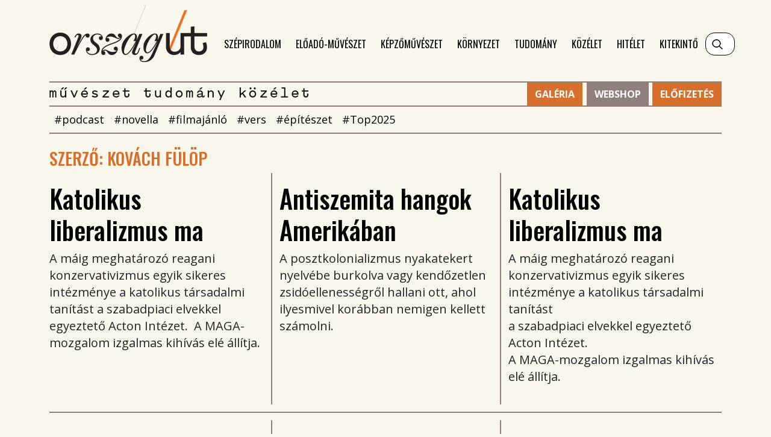

--- FILE ---
content_type: text/html; charset=UTF-8
request_url: https://orszagut.com/szerzo/ujsagiro/kovach-fulop-722
body_size: 5743
content:

<!DOCTYPE html PUBLIC "-//W3C//DTD XHTML 1.0 Transitional//EN" "http://www.w3.org/TR/xhtml1/DTD/xhtml1-transitional.dtd">
<html xmlns="http://www.w3.org/1999/xhtml" xml:lang="hu">
<head>
    <title>Szerző | Orsz&aacute;g&uacute;t </title>
<meta charset="utf-8" >
<meta name="robots" content="index, follow, max-image-preview:large" >
<meta name="title" content="Szerző | Orsz&aacute;g&uacute;t " >
<meta name="keywords" content="" >
<meta name="description" content="" >
<meta property="og:title" content="Szerző | Orsz&aacute;g&uacute;t " >
<meta property="og:description" content="" >
<meta property="og:image" content="https://orszagut.com/build/assets/img/logo.png" >
<meta property="og:site_name" content="orszagut.com" >
<meta property="og:type" content="website" >
<meta property="og:url" content="http://orszagut.com/szerzo" >

    <meta name="facebook-domain-verification" content="mezcojqvmed2krm3jflywlr7sk6bz3" />
    <meta http-equiv="content-type" content="text/html; charset=utf-8" />
    <meta name="viewport" content="width=device-width, initial-scale=1,minimum-scale=1.0,maximum-scale=1.0,user-scalable=no">
    <link href="/build/assets/css/style.css" rel="stylesheet">
    <link rel="stylesheet" href="https://unpkg.com/swiper/swiper-bundle.min.css" />
        <link rel="stylesheet" type="text/css" href="/data/css/icms-content.css?v=1740560317" />    <!--[if lt IE 9]>
    <script type="text/javascript" src="http://html5shiv.googlecode.com/svn/trunk/html5.js"></script>
    <![endif]-->

    
    <!-- Google tag (gtag.js) -->
    <script async src=https://www.googletagmanager.com/gtag/js?id=G-201FHEFLC5></script>
    <script>
        window.dataLayer = window.dataLayer || [];
        function gtag(){dataLayer.push(arguments);}
        gtag('js', new Date());
        gtag('config', 'G-201FHEFLC5');
    </script>

    <div id="fb-root"></div>
    <script async defer crossorigin="anonymous" src="https://connect.facebook.net/hu_HU/sdk.js#xfbml=1&version=v10.0"></script>
    <script type="text/javascript">
        function getDevice() {
            let device;
            const userAgent = navigator.userAgent.toLowerCase();
            const isMobile = /iPhone|iPad|iPod|Android/i.test(userAgent);

            if(isMobile) {
                device = 'mobile';
            }

            if(!isMobile) {
                device = 'desktop';
            }

            return device;
        }

        window.device_type = getDevice();
    </script>




</head>
<body><header class="mb-4">
        <nav class="navbar navbar-expand-xl primary-navigation mb-4">
            <div class="container">
                <a class="navbar-brand" href="/"></a>
                <button class="navbar-toggler collapsed" type="button" data-bs-toggle="collapse" data-bs-target="#navbarCollapse" aria-controls="navbarCollapse" aria-expanded="false" aria-label="Toggle navigation">
                    <span></span>
                    <span></span>
                    <span></span>
                </button>
                <div class="collapse navbar-collapse" id="navbarCollapse">
                    <ul class="navbar-nav me-auto mb-2 mb-md-0">
                                                        <li class="nav-item">
                                    <a class="nav-link" href="/szepirodalom">Szépirodalom</a>
                                </li>
                                                                <li class="nav-item">
                                    <a class="nav-link" href="/eloadomuveszet">Előadó-művészet</a>
                                </li>
                                                                <li class="nav-item">
                                    <a class="nav-link" href="/kepzomuveszet">Képzőművészet</a>
                                </li>
                                                                <li class="nav-item">
                                    <a class="nav-link" href="/kornyezet">Környezet</a>
                                </li>
                                                                <li class="nav-item">
                                    <a class="nav-link" href="/tudomany">Tudomány</a>
                                </li>
                                                                <li class="nav-item">
                                    <a class="nav-link" href="/kozelet">Közélet</a>
                                </li>
                                                                <li class="nav-item">
                                    <a class="nav-link" href="/hitelet">Hitélet</a>
                                </li>
                                                                <li class="nav-item">
                                    <a class="nav-link" href="/kitekinto">Kitekintő</a>
                                </li>
                                                    </ul>
                    <form action="/kereses" method="get" class="d-flex keyword-search-wrapper">
                        <input class="form-control keyword-search" type="search" name="search_txt" autocomplete="off" placeholder="Keresés" aria-label="Keresés">
                    </form>
                </div>
            </div>
        </nav>

        <div class="secondary-navigation">
            <div class="container">
                <div class="secondary-navigation-wrapper clearfix">
                    <div class="logo-caption">
                        <img src="/build/assets/img/mtk.png" alt="Művészet tudomány közélet" />
                    </div>
                    <ul class="hashtag-navigation d-flex flex-wrap">
                                                    <li class="nav-item">
                                <a class="nav-link" href="/kereses/cimke/podcast-3528">#podcast</a>
                            </li>
                                                        <li class="nav-item">
                                <a class="nav-link" href="/kereses/cimke/novella-80">#novella</a>
                            </li>
                                                        <li class="nav-item">
                                <a class="nav-link" href="/kereses/cimke/filmajanlo-3738">#filmajánló</a>
                            </li>
                                                        <li class="nav-item">
                                <a class="nav-link" href="/kereses/cimke/vers-10">#vers</a>
                            </li>
                                                        <li class="nav-item">
                                <a class="nav-link" href="/kereses/cimke/epiteszet-394">#építészet</a>
                            </li>
                                                        <li class="nav-item">
                                <a class="nav-link" href="/kereses/cimke/top2025-16327">#Top2025</a>
                            </li>
                                                    <li class="subscribe-button">
                            <a href="https://magyarszemle.hu/elofizetes" target="_blank" class="btn btn-primary" aria-label="Előfizetés">Előfizetés</a>
                        </li>
                        <li class="webshop-button">
                            <a href="https://magyarszemle.unas.hu/" target="_blank" class="btn btn-primary" aria-label="Webshop">Webshop</a>
                        </li>                        
                        <li class="galeria-button">
                            <a href="https://orszagut.com/galeria" target="_blank" class="btn btn-primary" aria-label="Galéria">Galéria</a>
                        </li>
                    </ul>
                </div>
            </div>
        </div>
    </header><div class="banner-wrapper mb-3" style="text-align: center" >
    <div class="banner no-border" id="694c645f829c8">
                    <script type="text/javascript">
                if(window.device_type=='mobile') {
                    document.write(unescape("%3C%21--%20Goa3%20beepites%3A%20Felso%20banner%20mobil%2C%206502899%20--%3E%0D%0A%3Cdiv%20id%3D%22zone6502899%22%20class%3D%22goAdverticum%22%3E%3C%2Fdiv%3E"));
                } else {
                    document.write(unescape("%3C%21--%20Goa3%20beepites%3A%20Felso%20banner%2C%206502898%20--%3E%0D%0A%3Cdiv%20id%3D%22zone6502898%22%20class%3D%22goAdverticum%22%3E%3C%2Fdiv%3E"));
                }
            </script>
            </div>
</div><div class="banner-wrapper " style="position: absolute;     right: calc(((100% - 1320px) / 2) + 1320px);" >
    <div class="banner no-border" id="694c645f82c3a">
                    <script type="text/javascript">
                if(window.device_type=='mobile') {
                    document.write(unescape("%3C%21--%20Goa3%20beepites%3A%20Szponzor%20mobil%2C%206502900%20--%3E%0D%0A%3Cdiv%20id%3D%22zone6502900%22%20class%3D%22goAdverticum%22%3E%3C%2Fdiv%3E"));
                } else {
                    document.write(unescape("%3C%21--%20Goa3%20be%C3%A9p%C3%ADt%C3%A9s%3A%20Oldals%C3%B3%20baloldal%2C%207262094%20--%3E%0D%0A%3Cdiv%20id%3D%22zone7262094%22%20class%3D%22goAdverticum%22%3E%3C%2Fdiv%3E%0D%0A"));
                }
            </script>
            </div>
</div><div class="banner-wrapper " style="position: absolute;     left: calc(((100% - 1320px) / 2) + 1320px);" >
    <div class="banner no-border" id="694c645f82e05">
                    <script type="text/javascript">
                if(window.device_type=='mobile') {
                    document.write(unescape("%3C%21--%20Goa3%20beepites%3A%20Oldalso%20mobil%2C%206502903%20--%3E%0D%0A%3Cdiv%20id%3D%22zone6502903%22%20class%3D%22goAdverticum%22%3E%3C%2Fdiv%3E"));
                } else {
                    document.write(unescape("%3C%21--%20Goa3%20beepites%3A%20Oldalso%2C%206502902%20--%3E%0D%0A%3Cdiv%20id%3D%22zone6502902%22%20class%3D%22goAdverticum%22%3E%3C%2Fdiv%3E"));
                }
            </script>
            </div>
</div><main class="container"><section class="article-list">
            <h2 class="section-title">Szerző: Kovách Fülöp</h2>
                <div class="row card-sub-list">
                    <div class="col-md-4">
                <div class="card">
                                        <div class="card-body">
                        <h5 class="card-title">
                            <a href="/kozelet/katolikus-liberalizmus-ma-8847" rel="bookmark" title="Katolikus liberalizmus ma">
                                Katolikus liberalizmus ma                            </a>
                        </h5>
                        <div class="card-text"><p class="lead" data-indd-style-name="Lead">A máig meghatározó reagani konzervativizmus egyik sikeres intézménye a katolikus társadalmi tanítást a szabadpiaci elvekkel egyeztető Acton Intézet.  A MAGA-mozgalom izgalmas kihívás elé állítja.</p></div>
                    </div>
                </div>
            </div>
                        <div class="col-md-4">
                <div class="card">
                                        <div class="card-body">
                        <h5 class="card-title">
                            <a href="/kozelet/antiszemita-hangok-amerikaban-8705" rel="bookmark" title="Antiszemita hangok Amerikában">
                                Antiszemita hangok Amerikában                            </a>
                        </h5>
                        <div class="card-text"><p class=" lead">A posztkolonializmus nyakatekert nyelvébe burkolva vagy kendőzetlen zsidóellenességről hallani ott, ahol ilyesmivel korábban nemigen kellett számolni.</p></div>
                    </div>
                </div>
            </div>
                        <div class="col-md-4">
                <div class="card">
                                        <div class="card-body">
                        <h5 class="card-title">
                            <a href="/kozelet/katolikus-liberalizmus-ma-8689" rel="bookmark" title="Katolikus liberalizmus ma">
                                Katolikus liberalizmus ma                            </a>
                        </h5>
                        <div class="card-text"><p class="lead" data-indd-style-name="Lead">A máig meghatározó reagani konzervativizmus egyik sikeres intézménye a katolikus társadalmi tanítást <br/>a szabadpiaci elvekkel egyeztető Acton Intézet. <br/>A MAGA-mozgalom izgalmas kihívás elé állítja.</p></div>
                    </div>
                </div>
            </div>
                            </div>
                <div class="separator"></div>
                <div class="row card-sub-list">
                            <div class="col-md-4">
                <div class="card">
                                        <div class="card-body">
                        <h5 class="card-title">
                            <a href="/tudomany/a-koreai-haboru-peldaja-7735" rel="bookmark" title="A koreai háború példája">
                                A koreai háború példája                            </a>
                        </h5>
                        <div class="card-text"><p class=" lead">Közeledik a kelet-ázsiai ország konfliktusának hetvenötödik évfordulója, ráadásul egyre többen hasonlítják hozzá az Ukrajna elleni orosz háborút. Minderről Andrew Roberts, a jeles brit történész és konzervatív politikus Richard Dannatt korábbi brit vezérkari főnökkel beszélgetett.</p></div>
                    </div>
                </div>
            </div>
                        <div class="col-md-4">
                <div class="card">
                                        <div class="card-body">
                        <h5 class="card-title">
                            <a href="/kozelet/urambatyam-chicagoban-7707" rel="bookmark" title="Urambátyám Chicagóban">
                                Urambátyám Chicagóban                            </a>
                        </h5>
                        <div class="card-text"><p class=" lead">Bűnszövetségben elkövetett megvesztegetés és csalás vádjával februárban elítélték Illinois állam képviselőházának korábbi elnökét. Michael Madigan, ha nem múlt volna el nyolcvanéves, több mint húsz év börtönbüntetéssel számolhatna a júniusban esedékes ítélethirdetéskor.</p></div>
                    </div>
                </div>
            </div>
                        <div class="col-md-4">
                <div class="card">
                                        <div class="card-body">
                        <h5 class="card-title">
                            <a href="/kozelet/birodalmi-szereptol-vagy-lazalmoktol-fosztani-meg-7768" rel="bookmark" title="Birodalmi szereptől vagy lázálmoktól fosztani meg?">
                                Birodalmi szereptől vagy lázálmoktól fosztani meg?                            </a>
                        </h5>
                        <div class="card-text"><p class=" lead">A világot az elmúlt hetekben megrengető, új amerikai vámpolitika történelmi távlatairól fejtette ki véleményét két konzervatív történész, Niall Ferguson és Victor Davis Hanson, egyaránt a Hoover Intézet kutatói, a The Free Press hasábjain.</p></div>
                    </div>
                </div>
            </div>
                            </div>
                <div class="separator"></div>
                <div class="row card-sub-list">
                            <div class="col-md-4">
                <div class="card">
                                        <div class="card-body">
                        <h5 class="card-title">
                            <a href="/tudomany/lehet-e-jo-szemmel-nezni-azt-ami-tortenik-3722" rel="bookmark" title="Lehet-e jó szemmel nézni azt, ami történik?">
                                Lehet-e jó szemmel nézni azt, ami történik?                            </a>
                        </h5>
                        <div class="card-text"><p class=" lead">„Az események hetvenöt százalékban rosszak. A trendek viszont hetvenöt százalékban jók”, felelte Larry Summers korábbi amerikai pénzügyminiszter Niall Ferguson történész kérdésére: „Mennyi rosszat tartogat a jövő?” Cikkismertetőnk.</p></div>
                    </div>
                </div>
            </div>
                        <div class="col-md-4">
                <div class="card">
                                        <div class="card-body">
                        <h5 class="card-title">
                            <a href="/tudomany/a-kockazatokkal-a-pokolba-3600" rel="bookmark" title="A kockázatokkal a pokolba">
                                A kockázatokkal a pokolba                            </a>
                        </h5>
                        <div class="card-text"><p>Vajon megérte-e a NATO bővítése az állandó orosz méltatlankodást és ellenségességet? Vajon tanúsított-e volna Oroszország jóságosabb magatartást? Tűnődik el napjaink nagy kérdésén Jonathan Sumption történész, a brit Legfelsőbb Bíróság egykori tagja.</p></div>
                    </div>
                </div>
            </div>
                        <div class="col-md-4">
                <div class="card">
                                        <div class="card-body">
                        <h5 class="card-title">
                            <a href="/kozelet/esz-erkolcs-izles-tiltja-allampapa-szorja-3336" rel="bookmark" title="Ész, erkölcs, ízlés tiltja, az állam szórja">
                                Ész, erkölcs, ízlés tiltja, az állam szórja                            </a>
                        </h5>
                        <div class="card-text"><p class=" lead">Konzervatív amerikaiak sokasága zúdult fel Joe Bidennek a diákhitel-tartozások elengedéséről szóló elnöki rendelete miatt. Lionel Shriver regény- és közíró publicisztikája a <em>The Times</em> hasábjain.</p></div>
                    </div>
                </div>
            </div>
                            </div>
                <div class="separator"></div>
                <div class="row card-sub-list">
                            <div class="col-md-4">
                <div class="card">
                                        <div class="card-body">
                        <h5 class="card-title">
                            <a href="/tudomany/semmi-sem-bizonyos-oroszorszagban-a-multat-folyton-ujrairjak-3314" rel="bookmark" title="Semmi sem bizonyos Oroszországban: a múlt végképp ">
                                Semmi sem bizonyos Oroszországban: a múlt végképp                             </a>
                        </h5>
                        <div class="card-text"><p class=" lead">A modern világban sehol nem csűrik-csavarják úgy a történelmet agresszió és elnyomás igazolására, mint Putyin Oroszországában. Owen Matthews angol történész két friss Oroszország-történetet ismertetett a <em>Spectator</em>ban.</p></div>
                    </div>
                </div>
            </div>
                        <div class="col-md-4">
                <div class="card">
                                        <div class="card-body">
                        <h5 class="card-title">
                            <a href="/kozelet/demografia-kina-lehanyatlik-nem-uralomra-jut-3294" rel="bookmark" title="Demográfia: Kína lehanyatlik, nem uralomra jut">
                                Demográfia: Kína lehanyatlik, nem uralomra jut                            </a>
                        </h5>
                        <div class="card-text"><p>Az Egyesült Államok és Kína előtt álló népesedési kihívásokat vetette egybe Niall Ferguson, a hazánkban is kedvelt történész legutóbbi Bloomberg-cikkében.</p></div>
                    </div>
                </div>
            </div>
                        <div class="col-md-4">
                <div class="card">
                                        <div class="card-body">
                        <h5 class="card-title">
                            <a href="/kozelet/hianyzanak-a-tavlatokban-gondolkodo-vezetok-3261" rel="bookmark" title="Hiányzanak a távlatokban gondolkodó vezetők">
                                Hiányzanak a távlatokban gondolkodó vezetők                            </a>
                        </h5>
                        <div class="card-text"><p>A hadtörténeti munkájáról és Churchill-életrajzáról hazánkban is jól ismert történész, Andrew Roberts a legfontosabb aktualitásokról kérdezte Henry Kissingert, a legendás amerikai külügyminisztert a <em>The Spectator</em> hasábjain.</p></div>
                    </div>
                </div>
            </div>
                    </div>
        <div class="separator"></div>

                <nav>
            <ul class="pagination justify-content-center">
                <li class="page-item">
                    <a class="page-link" href="?page=1" aria-label="Previous">
                        <span aria-hidden="true">«</span>
                    </a>
                </li>
                                                                <li class="page-item active" aria-current="page">
                    <a class="page-link" href="#">1 <span class="sr-only">(current)</span></a>
                </li>
                                    <li class="page-item"><a class="page-link" href="?page=2">2</a></li>
                                                                <li class="page-item">
                    <a class="page-link" href="?page=2" aria-label="Next">
                        <span aria-hidden="true">»</span>
                    </a>
                </li>
            </ul>
        </nav>
            </section></main><div class="banner-wrapper " style="text-align: center;" >
    <div class="banner " id="694c645fa1cf5">
                    <script type="text/javascript">
                if(window.device_type=='mobile') {
                    document.write(unescape(""));
                } else {
                    document.write(unescape("%3C%21--%20Goa3%20be%C3%A9p%C3%ADt%C3%A9s%3A%20L%C3%A1bl%C3%A9c%20leaderboard%20csak%20rovatoldal%2C%207249965%20--%3E%0D%0A%3Cdiv%20id%3D%22zone7249965%22%20class%3D%22goAdverticum%22%3E%3C%2Fdiv%3E"));
                }
            </script>
            </div>
</div><!-- FOOTER -->
<footer class="container">
    <div class="row">
        <div class="col-12 col-lg-4 col-xxl-2">
            <img src="/build/assets/img/kim_logo.png" class="emmi-logo" style="width: 200px"/>
        </div>
        <div class="col-12 col-lg-8 mt-4 mt-lg-0 col-xxl-5">
            AZ ORSZÁGÚT MEGJELENÉSÉT<br />
            A KULTURÁLIS ÉS INNOVÁCIÓS MINISZTÉRIUM TÁMOGATJA
        </div>
        <div class="col-12 col-lg-4 col-xxl-2 mt-4 mt-xxl-0">
                            <a href="/impresszum" class="footer-link" title="Impresszum">Impresszum</a>
                                <a href="/kapcsolat" class="footer-link" title="Kapcsolat">Kapcsolat</a>
                                <a href="/orszagut/mediaajanlat-8404" class="footer-link" title="Médiaajánlat">Médiaajánlat</a>
                        </div>
        <div class="col-12 col-lg-8 col-xxl-3 mt-lg-4 mt-xxl-0">
                                    <a href="/altalanos-szerzodesi-feltetelek" class="footer-link" title="Általános szerződési feltételek">Általános szerződési feltételek</a>
                                <a href="/adatvedelmi-tajekoztato" class="footer-link" title="Adatkezelési tájékoztató">Adatkezelési tájékoztató</a>
                        </div>
    </div>
</footer><!--[if lt IE 9]>
    <script src="/static/frontend/js/jquery.1.10.1.js" type="text/javascript"></script>
    <script src="/static/frontend/modernizr/modernizr-custom.js" type="text/javascript"></script>
    <![endif]-->
    <![if !lt IE 9]>
    <script src="/static/frontend/js/jquery-3.3.1.min.js" type="text/javascript"></script>
    <![endif]>
    <script type="text/javascript" src="/static/frontend/js/admin.js?t=1766613660"></script>
<script type="text/javascript" src="/static/frontend/js/jquery.1.10.1.js?t=1766613660"></script>
<script type="text/javascript" src="/static/frontend/js/jquery-ui-1.10.4.custom.js?t=1766613660"></script>
<script type="text/javascript" src="/static/frontend/js/profiler.js?t=1766613660"></script>
<script type="text/javascript" src="/static/frontend/js/datepicker-hu.js?t=1766613660"></script>
<script type="text/javascript" src="/static/frontend/js/jquery.validate.min.js?t=1766613660"></script>
<script type="text/javascript" src="/static/frontend/js/jquery.focuspoint.js?t=1766613660"></script>
<script type="text/javascript" src="/static/frontend/js/image-loader.js?t=1766613660"></script>


    <script src="https://cdn.jsdelivr.net/npm/bootstrap@5.0.0-beta1/dist/js/bootstrap.bundle.min.js" integrity="sha384-ygbV9kiqUc6oa4msXn9868pTtWMgiQaeYH7/t7LECLbyPA2x65Kgf80OJFdroafW" crossorigin="anonymous"></script>
    <script src="https://unpkg.com/swiper/swiper-bundle.min.js"></script>
    <script type="text/javascript" src="/static/frontend/js/main.js?t=1766613660"></script>
        
    <script type="text/javascript" charset="utf-8"
            src="//ad.adverticum.net/g3.js"></script>
</body>
</html>

--- FILE ---
content_type: application/javascript
request_url: https://orszagut.com/static/frontend/js/main.js?t=1766613660
body_size: 527
content:
$(document).ready(function() {
    if ($('.swiper-container').length) {
        var swiper = new Swiper('.swiper-container', {
            slidesPerView: 2,
            spaceBetween: 15,
            grabCursor: true,
            navigation: {
                nextEl: '.swiper-button-next',
                prevEl: '.swiper-button-prev',
            },
            breakpoints: {
                768: {
                    slidesPerView: 4
                },
                992: {
                    slidesPerView: 6
                },
                1200: {
                    slidesPerView: 9
                }
            }
        });
    }
});